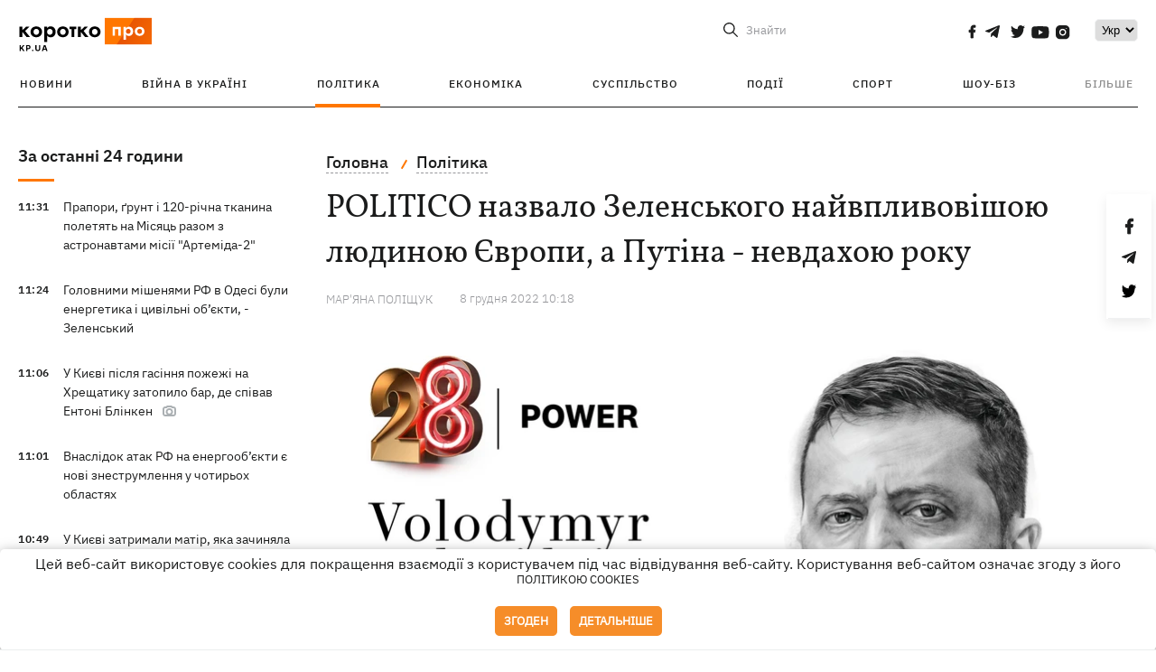

--- FILE ---
content_type: text/html; charset=UTF-8
request_url: https://kp.ua/ua/politics/a660808-politico-nazvalo-zelenskoho-najvplivovishoju-ljudinoju-jevropi-a-putina-pro-nevdakhu-roku
body_size: 15562
content:
<!DOCTYPE html>
<html lang="uk">
            <head>
    <meta charset="UTF-8">
    <meta http-equiv="X-UA-Compatible" content="IE=edge">
    <meta name="viewport" content="width=device-width, initial-scale=1">
    <meta name="iua-site-verification" content="a1ffdeb377e59db8d563549272b66c43" />

    
        <title>POLITICO назвало Зеленського найвпливовішою людиною Європи - Новини на KP.UA</title>    <meta name="description" content="Видання POLITICO назвало президента України Володимира Зеленського найвпливовішою людиною Європи у 2022 році" class="js-meta" />    <meta name="keywords" content="POLITICO, Зеленський, людина 2022 року" class="js-meta" /><meta name="news_keywords" content="POLITICO, Зеленський, людина 2022 року" class="js-meta" />    
    
                    
                <link rel="canonical" href="https://kp.ua/ua/politics/a660808-politico-nazvalo-zelenskoho-najvplivovishoju-ljudinoju-jevropi-a-putina-pro-nevdakhu-roku"><link rel="alternate" href="https://kp.ua/ua/politics/a660808-politico-nazvalo-zelenskoho-najvplivovishoju-ljudinoju-jevropi-a-putina-pro-nevdakhu-roku" hreflang="uk-UA" />        
                <link rel="alternate" href="https://kp.ua/politics/a660808-politico-nazvalo-zelenskoho-samym-vlijatelnym-chelovekom-evropy-a-putina-o-neudachnikom-hoda" hreflang="ru-UA">
        
                    
                                                                        <link rel="amphtml" href="https://kp.ua/ua/amp/a660808-politico-nazvalo-zelenskoho-najvplivovishoju-ljudinoju-jevropi-a-putina-pro-nevdakhu-roku">
    
                                            
                            

    

                
    <meta property='og:type' content='article'/>

<meta property='og:title' content="POLITICO назвало Зеленського найвпливовішою людиною Європи, а Путіна - невдахою року"/>
<meta name='twitter:title' content="POLITICO назвало Зеленського найвпливовішою людиною Європи, а Путіна - невдахою року">
    <meta property='og:description' content="Видання написало, що європейські лідери біжать до Києва, щоби сфотографуватися з президентом України."/>
    <meta name='twitter:description' content="Видання написало, що європейські лідери біжать до Києва, щоби сфотографуватися з президентом України.">
    <meta property='og:image' content='https://kp.ua/img/article/6608/8_news_big-v1670487436.jpg'/>
    <meta name='twitter:image:src' content='https://kp.ua/img/article/6608/8_news_big-v1670487436.jpg'>
    <meta property="og:image:width" content="900">
    <meta property="og:image:height" content="470">
<meta property="og:url" content="https://kp.ua/ua/politics/a660808-politico-nazvalo-zelenskoho-najvplivovishoju-ljudinoju-jevropi-a-putina-pro-nevdakhu-rok" />
<meta property='og:site_name' content='KP.UA'/>
<meta name='twitter:card' content='summary_large_image'>
<meta name='twitter:site' content='@kp_ukraine'>
<meta name='twitter:creator' content='@kp_ukraine'>                                                    
        
                            
                                                            
                
                
                
    <script type="application/ld+json">
    {
        "@context": "http://schema.org",
        "@type": "NewsArticle",
        "mainEntityOfPage": {
            "@type": "WebPage",
            "@id": "https://kp.ua/ua/politics/a660808-politico-nazvalo-zelenskoho-najvplivovishoju-ljudinoju-jevropi-a-putina-pro-nevdakhu-rok"
        },
        "headline": "POLITICO назвало Зеленського найвпливовішою людиною Європи, а Путіна - невдахою року",
        "datePublished": "2022-12-08T10:18:00+02:00",
        "dateModified": "2022-12-08T10:57:52+02:00",
                    "image": {
                "@type": "ImageObject",
                "url": "https://kp.ua/img/article/6608/8_news_big-v1670487436.jpg",
                "height": 470,
                "width": 900
            },
                            "author": [
                        {"@type": "Person","name": "Мар&apos;яна ПОЛІЩУК"}                        ],
                            "description": "Видання POLITICO назвало президента України Володимира Зеленського найвпливовішою людиною Європи у 2022 році",
                "publisher": {
            "@type": "Organization",
            "name": "Kp.ua",
            "logo": {
                "@type": "ImageObject",
                "url": "https://kp.ua/user/img/logo.png",
                "width": 454,
                "height": 108
            }
        }
    }
    </script>
    
    <link rel="apple-touch-icon" sizes="180x180" href="/user/favicon/apple-touch-icon.png">
    <link rel="icon" type="image/png" sizes="192x192"  href="/user/favicon/android-chrome-192x192.png">
    <link rel="icon" type="image/png" sizes="512x512" href="/user/favicon/android-chrome-512x512.png">
    <link rel="icon" type="image/png" sizes="32x32" href="/user/favicon/favicon-32x32.png">
    <link rel="icon" type="image/png" sizes="16x16" href="/user/favicon/favicon-16x16.png">
    <link rel="icon" type="image/png" sizes="150x150" href="/user/favicon/mstile-150x150.png">
    <link rel="manifest" href="/user/favicon/site.webmanifest">


    <link rel="preload" href='/user/css/reset.css' as="style"/>
    <link rel="preload" href='/user/css/bn_membrana.css' as="style"/>
    <link rel="preload" href='/user/css/main-new-v7.css' as="style"/>
    <link rel="preload" href='/user/css/fix-v35.css' as="style"/>

    <link rel="stylesheet" href="/user/css/reset.css">
    <link rel="stylesheet" href='/user/css/bn_membrana.css'>
    <link rel="stylesheet" href="/user/css/main-new-v7.css">
    <link rel="stylesheet" href="/user/css/fix-v35.css">
        <script>
        function loadScripts() {
            var script1 = document.createElement('script');
            script1.src = "https://securepubads.g.doubleclick.net/tag/js/gpt.js";
            script1.async = true;
            document.head.appendChild(script1);

            var script2 = document.createElement('script');
            script2.src = "https://cdn.membrana.media/kpu/ym.js";
            script2.async = true;
            document.head.appendChild(script2);
        }
       setTimeout(loadScripts, 4500);
    </script>

    <script>
        window.yieldMasterCmd = window.yieldMasterCmd || [];
        window.yieldMasterCmd.push(function() {
            window.yieldMaster.init({
                pageVersionAutodetect: true
            });
        });
    </script>

    <script src="/user/js/kp_async_actions.js"></script>

    
    <script>
        var loadsrcscache = [];
        load_srcs = function(sources, callback) {
            loadsrcscache.push([sources, callback]);
        }
    </script>
   
   
</head>    
    <body>
        <div data-action="banners" data-place="41" data-page="2871" class="sunsite_actions"></div>
        <div data-action="banners" data-place="46" data-page="2871" class="sunsite_actions"></div>
        <div id="fb-root"></div>
        
        <!-- (C)2000-2014 Gemius SA - gemiusAudience / kp.ua / All -->
        <script type="text/javascript">
        <!--    //--><![CDATA[//><!--
            setTimeout(function() {
            var pp_gemius_identifier = '.WqVVKd0paG9gXEdrhpca2ZWj55NuYLCTbrLa7y1PXv.O7';
            // lines below shouldn't be edited
            function gemius_pending(i) { window[i] = window[i] || function () { var x = window[i + '_pdata'] = window[i + '_pdata'] || []; x[x.length] = arguments; }; };
            gemius_pending('gemius_hit'); gemius_pending('gemius_event'); gemius_pending('pp_gemius_hit'); gemius_pending('pp_gemius_event');
            (function (d, t) {
                try {
                    var gt = d.createElement(t), s = d.getElementsByTagName(t)[0], l = 'http' + ((location.protocol == 'https:') ? 's' : ''); gt.setAttribute('async', 'async');
                    gt.setAttribute('defer', 'defer'); gt.src = l + '://gaua.hit.gemius.pl/xgemius.js'; s.parentNode.insertBefore(gt, s);
                } catch (e) { }
            })(document, 'script');
            }, 3500);
            //--><!]]>
        </script>

        <div class="sbody 2">
                        
            <!-- Google tag (gtag.js) -->
                        <script>
                // Функция для загрузки скрипта Google Tag Manager
                function loadGoogleTag() {
                    var gtagScript = document.createElement('script');
                    gtagScript.src = "https://www.googletagmanager.com/gtag/js?id=G-59YTSG422H";
                    gtagScript.async = true;
                    document.head.appendChild(gtagScript);
                    window.dataLayer = window.dataLayer || [];
                    function gtag() { dataLayer.push(arguments); }
                    gtag('js', new Date());
                    gtag('set', 'linker', {
                        'domains': ['https://kp.ua']
                    });
                    gtag('config', 'G-59YTSG422H');
                }
                setTimeout(loadGoogleTag, 3500); 
            </script>

           
             <!-- Google tag end (gtag.js) -->
                        <script>
                // Функция для загрузки Google Analytics
                function loadGoogleAnalytics() {
                    (function (i, s, o, g, r, a, m) {
                        i['GoogleAnalyticsObject'] = r; i[r] = i[r] || function () {
                            (i[r].q = i[r].q || []).push(arguments)
                        }, i[r].l = 1 * new Date(); a = s.createElement(o),
                        m = s.getElementsByTagName(o)[0]; a.async = 1; a.src = g; m.parentNode.insertBefore(a, m)
                    })(window, document, 'script', 'https://www.google-analytics.com/analytics.js', 'ga');

                    ga('create', 'UA-2065037-1', 'auto');
                    ga('send', 'pageview');
                }

                setTimeout(loadGoogleAnalytics, 3500); 
            </script>
           

            <div id="comments_base_container"></div>
                                                <script>load_srcs(['/user/js/kp_komments.js'], function() {});</script>
                                        <div data-action="banners" data-place="38" data-page="2871" class="sunsite_actions"></div>
            

                                                                                                                                                                                                                                                                                                                                                                                                                                                                                                                                                                                                                                                                                                                                                                                                                                                                                                                                                                                                                                                                                                
                                
<header class="header">
    <div class="container">
        <div class="header__top">
            <div class="header__top__item">
                <a href="/ua/" class="header__logo" data-new="1">
                    <img width="155" height="80" src="/user/img/KP-logo_new.svg" alt="header kp logo">
                </a>
                                            </div>
            
            <div class="header__top__item">
                                                                                                                                        
                        
                                                                                                                                                
                        
                                                            
                
                                                                            <span class="lang_change_mobile" data-lset="1" data-link="/politics/a660808-politico-nazvalo-zelenskoho-samym-vlijatelnym-chelovekom-evropy-a-putina-o-neudachnikom-hoda"></span>
                                                                                                        
                
                <form id="search-form" action="/ua/search/" class="header__search">
                    <div id="search-btn" class="header__search-btn"> <span>Знайти</span></div>
                    <input id="input-search" name="query" type="search" placeholder="Знайти">
                </form>   

                
                <div class="header__social bl">
                                            <a aria-label="social" class="facebook" href="https://www.facebook.com/kp.kyiv"></a>
                                            <a aria-label="social" class="telegram" href="https://telegram.me/kp_in_ua"></a>
                                            <a aria-label="social" class="twitter" href="https://twitter.com/korotko_pro"></a>
                                            <a aria-label="social" class="youtube" href="https://www.youtube.com/user/KievKp"></a>
                                            <a aria-label="social" class="instagram" href="https://www.instagram.com/korotko__pro/"></a>
                                    </div>

                                                        <div class="header__lang">
                        <label for="selectbox" style="border: none; padding: 0"></label><select aria-label="Select" id="selectbox" class="js-lang-switch">
                                                                                <option data-lset="1" value="/politics/a660808-politico-nazvalo-zelenskoho-samym-vlijatelnym-chelovekom-evropy-a-putina-o-neudachnikom-hoda">Ру</option>
                                                                                                    <option data-lset="2" value="#" selected>Укр</option>
                                                
                        </select>
                    </div>
                
                <a class="menu-mob" id="butt1">
                    <input type="checkbox" id="checkbox1" class="checkbox1 visuallyHidden">
                    <label for="checkbox1" id="butt">
                        <div class="hamburger hamburger1">
                            <span class="bar bar1"></span>
                            <span class="bar bar2"></span>
                            <span class="bar bar3"></span>
                            <span class="bar bar4"></span>
                        </div>
                    </label>
                </a>
            </div>
        </div>
        
        <div class="header__mobil" id="menu_mobil" style="display: none">

            <div class="header__mobil__item">
                <div class="header__social">
                                            <a class="instagram" href="https://www.instagram.com/korotko__pro/" aria-label="social"><i class="fa fa-instagram" aria-hidden="true"></i></a>
                                            <a class="twitter" href="https://twitter.com/korotko_pro" aria-label="social"><i class="fa fa-twitter" aria-hidden="true"></i></a>
                                            <a class="facebook" href="https://www.facebook.com/kp.kyiv" aria-label="social"><i class="fa fa-facebook" aria-hidden="true"></i></a>
                                            <a class="telegram" href="https://telegram.me/kp_in_ua" aria-label="social"><i class="fa fa-telegram" aria-hidden="true"></i></a>
                                    </div>
                <div class="header__flex">
                    <div class="header__search">
                        <a href=""><i class="fa fa-search" aria-hidden="true"></i> <span>Знайти</span></a>
                    </div>
                                            <div class="header__lang">
                            <select id="selectbox1" class="js-lang-switch">
                                                                                    <option data-lset="1" value="/politics/a660808-politico-nazvalo-zelenskoho-samym-vlijatelnym-chelovekom-evropy-a-putina-o-neudachnikom-hoda">Ру</option>
                                                                                                    <option data-lset="2" value="#" selected>Укр</option>
                                                
                            </select>
                        </div>
                                    </div>
            </div>

            <div class="header__mobil__item">
                <div class="header__mobil__rubric">Рубрики</div>
                                                 <ul>
                                    <li>
                        <a href="/ua/archive/">Новини</a>
                    </li>
                                    <li>
                        <a href="/ua/war-ukraine-2022/">Війна в Україні</a>
                    </li>
                                    <li>
                        <a href="/ua/politics/">Політика</a>
                    </li>
                                    <li>
                        <a href="/ua/economics/">Економіка</a>
                    </li>
                                            </ul>
                    <ul>
                                    <li>
                        <a href="/ua/life/">Суспільство</a>
                    </li>
                                    <li>
                        <a href="/ua/incidents/">Події</a>
                    </li>
                                    <li>
                        <a href="/ua/sport/">Спорт</a>
                    </li>
                                    <li>
                        <a href="/ua/culture/">Шоу-біз</a>
                    </li>
                                            </ul>
                    <ul>
                                    <li>
                        <a href="/ua/press/">Прес-центр</a>
                    </li>
                                                                    	               <li><a href="https://kp.ua/journal/pdf/archive/2022/">Архів номерів</a></li>
            
                                                </ul>
        
                            </div>

            <div class="header__mobil__item">
                <div class="header__mobil__rubric">Спец. теми</div>
                                                <ul>
                                    <li><a href="/ua/tag/6685/">Вакцинація</a></li>
                                    <li><a href="/ua/tag/1221/">Карантин</a></li>
                                    <li><a href="/ua/tag/1728/">Ринок праці</a></li>
                                    <li><a href="/ua/tag/12877/">Інтерв'ю</a></li>
                            </ul>
                    <ul>
                                    <li><a href="/ua/life/ukrainehistory/">Історія</a></li>
                                    <li><a href="/ua/tag/983/">Прогнози і гороскопи</a></li>
                                    <li><a href="/ua/tag/13434/">Спецпроекти</a></li>
                            </ul>
        
                            </div>

            <div class="header__mobil__item about">
                                                    <ul>
                                                    <li><a href="/ua/commercial">Реклама на сайті</a></li>
                                                    <li><a href="/ua/about/">Про нас</a></li>
                                                    <li><a href="/ua/agreements/">Угода з користувачем</a></li>
                                                                    </ul>
                                    <ul>
                                                    <li><a href="/ua/privacy-policy/">Політика конфіденційності</a></li>
                                                                            <li><a href="/ua/cookies-policy/">Політика використання cookies</a></li>
                                            </ul>
                            </div>

            
        </div>

        <div class="header__menu">
            <nav class="header__menu__box">
                <ul class="header__menu__list">
                                                                <li class="header__menu__item ">
                                                <a class="header__menu__link" href="/ua/archive/">Новини</a>
                                            </li>
                                    <li class="header__menu__item ">
                                                <a class="header__menu__link" href="/ua/war-ukraine-2022/">Війна в Україні</a>
                                            </li>
                                    <li class="header__menu__item active">
                                                <a class="header__menu__link" href="/ua/politics/">Політика</a>
                                            </li>
                                    <li class="header__menu__item ">
                                                <a class="header__menu__link" href="/ua/economics/">Економіка</a>
                                            </li>
                                    <li class="header__menu__item ">
                                                <a class="header__menu__link" href="/ua/life/">Суспільство</a>
                                            </li>
                                    <li class="header__menu__item ">
                                                <a class="header__menu__link" href="/ua/incidents/">Події</a>
                                            </li>
                                    <li class="header__menu__item ">
                                                <a class="header__menu__link" href="/ua/sport/">Спорт</a>
                                            </li>
                                    <li class="header__menu__item ">
                                                <a class="header__menu__link" href="/ua/culture/">Шоу-біз</a>
                                            </li>
                
                    
                                            <li id ='menu__show' class="header__menu__item">
                            <a class="header__menu__link" href="#">Більше</a>
                        </li>
                        <div id="menu-hidden" class="header__menu__hidden">
                            <ul class="header__menu__list">
                                                    <li class="header__menu__item">
                        <a class="header__menu__link" href="/ua/press/">Прес-центр</a>
                    </li>
                                <li class="header__menu__item">
                    <a class="header__menu__link" href="https://kp.ua/journal/pdf/archive/2022/">Архів номерів</a>
                </li>
            
                            </ul>
                        </div>
                                    </ul>
            </nav>
        </div>

    </div>
    </header>

<style>

    @media (max-width: 567px){
       .js-append-news.height .stream_mob_prj_banner .sunsite_actions[data-place="77"]{
        min-height: 308px;
       }
       .face iframe{
            width: 100%;
        }
    }
    
</style>
            <div class="container">
            <i data-absnum="660808" data-operand="article" data-action="stat" class="sunsite_actions" style="display:none;"></i>
<div class="content content__flex">
    <div class="content__base content-two">
        <div class="content__flex">
            <div class="content__news hide">
                
                                                                                                                                                                                                                                                                                                                                                                                                                                                                                                                                                                                                                                                                                                                                                                                                                                                                                                                                                                                                                                                                                                                                                                                                                                                                                                                                                                                                                                                                                                                                                                                                                                                                                                                    

                


    <div class="banner_project">
        <div data-action="banners" data-place="42" data-page="2871" class="sunsite_actions"></div>
    </div>
<div class="content__news__box scroll">
    <div class="content__news__titles">
                                            <a href="/ua/archive/" class="content__news__title">
            За останні 24 години
        </a>
            </div>
    
            <div class="js-append-news " data-section="all">
                                                                                                                                                                                        <div class="content__news__item ">
                    <span class="content__time ">
                        11:31
                    </span>
                    <span class="content__block-text">
                        <a class="content__news__link" data-edit="724495,2898" href="/ua/life/a724495-prapori-grunt-i-120-richna-tkanina-poletjat-na-misjats-razom-z-astronavtami-misiji-artemida-2">Прапори, ґрунт і 120-річна тканина полетять на Місяць разом з астронавтами місії "Артеміда-2"</a>
                                                                                                                    </span>
                </div>
                                                
                <style>
                    @media (min-width: 768px) {
                        .nts-ad[data-ym-ad="KPU_ITC"] {display: none}
                    }
                </style>

                                
                                                                                                                                                                <div class="content__news__item ">
                    <span class="content__time ">
                        11:24
                    </span>
                    <span class="content__block-text">
                        <a class="content__news__link" data-edit="724497,2890" href="/ua/incidents/a724497-holovnimi-mishenjami-rf-v-odesi-buli-enerhetika-i-tsivilni-objekti-zelenskij">Головними мішенями РФ в Одесі були енергетика і цивільні об’єкти, - Зеленський</a>
                                                                                                                    </span>
                </div>
                                                
                <style>
                    @media (min-width: 768px) {
                        .nts-ad[data-ym-ad="KPU_ITC"] {display: none}
                    }
                </style>

                                
                                                                                                                                                                <div class="content__news__item ">
                    <span class="content__time ">
                        11:06
                    </span>
                    <span class="content__block-text">
                        <a class="content__news__link" data-edit="724494,2898" href="/ua/life/a724494-u-kijevi-pislja-hasinnja-pozhezhi-na-khreshchatiku-zatopilo-bar-de-spivav-entoni-blinken">У Києві після гасіння пожежі на Хрещатику затопило бар, де співав Ентоні Блінкен</a>
                                                                            <span class="photo-news"></span>
                                                                                            </span>
                </div>
                                                    <div class="stream_mob_prj_banner">
                        <div data-action="banners" data-place="50" data-page="2871" class="sunsite_actions"></div>
                    </div>
                                
                <style>
                    @media (min-width: 768px) {
                        .nts-ad[data-ym-ad="KPU_ITC"] {display: none}
                    }
                </style>

                                
                                                                                                                                                                <div class="content__news__item ">
                    <span class="content__time ">
                        11:01
                    </span>
                    <span class="content__block-text">
                        <a class="content__news__link" data-edit="724496,2890" href="/ua/incidents/a724496-vnaslidok-atak-rf-na-enerhoobjekti-je-novi-znestrumlennja-u-chotirokh-oblastjakh">Внаслідок атак РФ на енергооб’єкти є нові знеструмлення у чотирьох областях</a>
                                                                                                                    </span>
                </div>
                                                
                <style>
                    @media (min-width: 768px) {
                        .nts-ad[data-ym-ad="KPU_ITC"] {display: none}
                    }
                </style>

                                
                                                                                                                                                                <div class="content__news__item ">
                    <span class="content__time ">
                        10:49
                    </span>
                    <span class="content__block-text">
                        <a class="content__news__link" data-edit="724491,2890" href="/ua/incidents/a724491-u-kijevi-zatrimali-matir-jaka-zachinjala-9-richnoho-sina-v-tualeti-u-jakosti-pokarannja">У Києві затримали матір, яка зачиняла 9-річного сина в туалеті в знак покарання</a>
                                                                            <span class="photo-news"></span>
                                                                                            </span>
                </div>
                                                
                <style>
                    @media (min-width: 768px) {
                        .nts-ad[data-ym-ad="KPU_ITC"] {display: none}
                    }
                </style>

                                
                                                                                                                                                                <div class="content__news__item ">
                    <span class="content__time ">
                        10:29
                    </span>
                    <span class="content__block-text">
                        <a class="content__news__link" data-edit="724492,2871" href="/ua/politics/a724492-tramp-zajaviv-pro-velicheznu-armadu-bilja-iranu">Трамп заявив про «величезну армаду» біля Ірану</a>
                                                                                                                    </span>
                </div>
                                                
                <style>
                    @media (min-width: 768px) {
                        .nts-ad[data-ym-ad="KPU_ITC"] {display: none}
                    }
                </style>

                                    <div class="stream_mob_prj_banner">
                        <div data-action="banners" data-place="77" data-page="2871" class="sunsite_actions"></div>
                    </div>
                                
                                                                                                                                                                <div class="content__news__item ">
                    <span class="content__time ">
                        09:55
                    </span>
                    <span class="content__block-text">
                        <a class="content__news__link" data-edit="724490,2871" href="/ua/politics/a724490-zelenskij-priznachiv-posla-ukrajini-v-hruziji-pislja-chotiririchnoji-perervi">Зеленський призначив посла України в Грузії після чотирирічної перерви</a>
                                                                                                                    </span>
                </div>
                                                
                <style>
                    @media (min-width: 768px) {
                        .nts-ad[data-ym-ad="KPU_ITC"] {display: none}
                    }
                </style>

                                
                                                                                                                                                                <div class="content__news__item ">
                    <span class="content__time ">
                        09:53
                    </span>
                    <span class="content__block-text">
                        <a class="content__news__link" data-edit="724484,2890" href="/ua/incidents/a724484-rosijani-vdarili-po-enerhoobjektu-v-brodakh">Росіяни вдарили по енергооб’єкту в Бродах - місто у диму</a>
                                                    <span class="youtube-news"></span>
                                                                                                                    </span>
                </div>
                                                
                <style>
                    @media (min-width: 768px) {
                        .nts-ad[data-ym-ad="KPU_ITC"] {display: none}
                    }
                </style>

                                
                                                                                                                                                                <div class="content__news__item ">
                    <span class="content__time ">
                        09:29
                    </span>
                    <span class="content__block-text">
                        <a class="content__news__link" data-edit="724489,2890" href="/ua/incidents/a724489-rf-atakuvala-dva-marshrutnikh-avtobusi-z-ljudmi-v-zaporizkij-oblasti-">РФ атакувала два маршрутні автобуси з людьми у Запорізькій області  </a>
                                                                                                                    </span>
                </div>
                                                
                <style>
                    @media (min-width: 768px) {
                        .nts-ad[data-ym-ad="KPU_ITC"] {display: none}
                    }
                </style>

                                
                                                                                                                                                                <div class="content__news__item ">
                    <span class="content__time ">
                        09:27
                    </span>
                    <span class="content__block-text">
                        <a class="content__news__link" data-edit="724488,2890" href="/ua/incidents/a724488-mapa-bojovikh-dij-v-ukrajini-27012025-724488">Мапа бойових дій в Україні: 27.01.2025</a>
                                                                                                                    </span>
                </div>
                                                
                <style>
                    @media (min-width: 768px) {
                        .nts-ad[data-ym-ad="KPU_ITC"] {display: none}
                    }
                </style>

                                
                                                                                                                                                                <div class="content__news__item ">
                    <span class="content__time ">
                        09:15
                    </span>
                    <span class="content__block-text">
                        <a class="content__news__link" data-edit="724487,2898" href="/ua/life/a724487-u-kijevi-polahodili-pamjatnik-anatoliju-kuznetsovu-jakij-poshkodili-naperedodni-richnitsi-holokostu">У Києві полагодили пам’ятник Анатолію Кузнецову, який пошкодили напередодні річниці Голокосту</a>
                                                    <span class="youtube-news"></span>
                                                                                                                    </span>
                </div>
                                                
                <style>
                    @media (min-width: 768px) {
                        .nts-ad[data-ym-ad="KPU_ITC"] {display: none}
                    }
                </style>

                                
                                                                                                                                                                <div class="content__news__item ">
                    <span class="content__time ">
                        09:04
                    </span>
                    <span class="content__block-text">
                        <a class="content__news__link" data-edit="724486,2890" href="/ua/incidents/a724486-rosijani-atakuvali-165-dronami-sili-ppo-zneshkodili-135">Росіяни атакували 165 дронами, сили ППО знешкодили 135</a>
                                                                                                                    </span>
                </div>
                                                
                <style>
                    @media (min-width: 768px) {
                        .nts-ad[data-ym-ad="KPU_ITC"] {display: none}
                    }
                </style>

                                
                    </div>
    </div>

    <style>
        .nts-ad-h100 {min-height: 100px} 
        @media (min-width: 700px) { 
            .nts-ad[data-ym-ad="KPU_BTC_1"] {display: none} 
        }
    </style>

    <div class="stream_mob_prj_banner">
        <div data-action="banners" data-place="78" data-page="2871" class="sunsite_actions"></div>
    </div>

    <a href="/ua/archive/" class="content__news__load">Завантажити ще</a>


    <div class="js-sb-container">
        <div class="banner1 js-sdb">
                        <div data-action="banners" data-place="67" data-page="2871" class="sunsite_actions"></div>
        </div>
    </div>

    <script>
        load_srcs(['/user/js/kp-app.js'], function() {let scrollBlock = document.querySelector('.js-sdb');if(scrollBlock) {let newsFeedBtn = document.querySelector('.content__news__load');function setScrollBlock() {if(window.innerWidth > 992) {let blockBounds = newsFeedBtn.getBoundingClientRect();if(blockBounds.top <= 0 && scrollBlock.style.position !== 'fixed') {scrollBlock.style.position = 'fixed';scrollBlock.style.zIndex = '500';scrollBlock.style.top = '150px';}if(blockBounds.top >= 0 && scrollBlock.style.position === 'fixed') {scrollBlock.style.position = '';scrollBlock.style.zIndex = '';scrollBlock.style.top = '';}}}if(document.querySelector('.content__news').clientHeight > 1450) {window.addEventListener('scroll', setScrollBlock);window.addEventListener('resize', setScrollBlock);}}});
    </script>

<script>load_srcs(['/user/js/kp-app.js'], function() {let mainstream = document.querySelector('.js-append-news');let mtpage = 2;let mtblocked = false;let months = {};let lastdate = '2026-1-27';months['1'] = 'сiчня';months['2'] = 'лютого';months['3'] = 'березня';months['4'] = 'квiтня';months['5'] = 'травня';months['6'] = 'червня';months['7'] = 'липня';months['8'] = 'серпня';months['9'] = 'вересня';months['10'] = 'жовтня';months['11'] = 'листопада';months['12'] = 'грудня';if(mainstream) {mainstream.addEventListener('wheel', function(e) {if(this.scrollTop >= ((this.scrollHeight - this.clientHeight) - 250)&& (e.detail > 0 || e.wheelDelta < 0)&& !mtblocked) {mtblocked = true;ajax.get(lang + '/actions/ajax_mainstream',{ 'page' : mtpage, 'section' : this.dataset.section },function(data) {data = JSON.parse(data);data = data.ajax_mainstream;mtpage++;if(data.success) {mtblocked = false;let list = data.list;for(let day in list) {if(day != lastdate) {let dt = day.split('-');let mnt = months[dt[1]];let dname = dt[2];mainstream.append(fromHTML( `<div class="content__news__item date">${dname + ' ' + mnt}</div>`));lastdate = day;}list[day].forEach(function(el, idx) {let timeH = `<span class="content__time">${el.time}</span>`;if(el.classes.includes('notice')) {timeH =  `<span class="content__time notice">${el.time}</span>`;let idx = el.classes.indexOf('notice');delete el.classes[idx];}let updatedH = '';if(el.classes.includes('updated')) {updatedH =  `<span class="obn-news">[оновлюється]</span>`;let idx = el.classes.indexOf('updated');delete el.classes[idx];}let typH = '';if(el.types.length > 0) {for(let tp in el.types) {typH += `<span class="${el.types[tp]}"></span>`;}}mainstream.append(fromHTML(`<div class="content__news__item ${el.classes.join(' ')}">${timeH}<span class="content__block-text"><a class="content__news__link" data-edit="${el.absnum},${el.ctg}" href="${el.url}">${el.title}</a>${typH}${updatedH}</span></div>`));});if(typeof sunsiteRedactor == 'function'){sunsiteRedactor();}}}});}});}});</script>            </div>
            <div class="content__main padding">
                <div class="news__block news">
                    <div class="news-social fixed" style="display:none">
                        <div class="news-social__link social-likes likely" data-js="likely" data-url="https://kp.ua/ua/politics/a660808-politico-nazvalo-zelenskoho-najvplivovishoju-ljudinoju-jevropi-a-putina-pro-nevdakhu-roku">
                                                            <div class="facebook"></div>
                                                            <div class="telegram"></div>
                                                            <div class="twitter"></div>
                                                    </div>
                        <div class="news-social__back"><img width="50" height="51" src="/user/img/back.png" alt="back icon"></div>
                    </div>

                    <ul class="breadcrumb" itemscope itemtype="https://schema.org/BreadcrumbList">
    <li itemprop="itemListElement" itemscope itemtype="https://schema.org/ListItem">
        <a itemprop="item" href="/ua"><span itemprop="name">Головна</span></a>
        <meta itemprop="position" content="1" />
    </li>
                                <li itemprop="itemListElement" itemscope itemtype="https://schema.org/ListItem">
            <a itemprop="item" href="/ua/politics/"><span itemprop="name">Політика</span></a>
            <meta itemprop="position" content="2" />
                    </li>
    </ul>
                    <div class="content__title">
                        <h1 data-edit="660808,2871">POLITICO назвало Зеленського найвпливовішою людиною Європи, а Путіна - невдахою року</h1>
                                            </div>

                    <div class="content__notice sunsite_actions" data-action="articles_views" data-absnum="660808">
                        <span class="content__icons">
                                                                                        <span class="youtube-news"></span>
                                                                                </span>

                                                                                                                                                                                                                                                                                                        <a class="content__author" href="/ua/author/3212/">
                                    <span>Мар'яна ПОЛІЩУК</span>
                                </a>
                                                                                                    <div class="content__author-info sunsite_actions" data-action="articles_views" data-absnum="660808">
                            <span>8 грудня 2022 10:18</span>
                            <span class="content__views views views_hide">0</span>
                        </div>
                    </div>

                                                                                                <div class="picture" style="margin-bottom: 76px">
                                <picture>
                                    <source srcset="/img/article/6608/8_tn2-v1670487437.webp" media="(max-width: 567px)">
                                    <img src="/img/article/6608/8_news_big-v1670487436.webp" alt="POLITICO назвало Зеленського найвпливовішою людиною Європи, а Путіна - невдахою року">
                                </picture>
                                                                    <div class="picture-photo-desc margin"><span>Фото: twitter.com/politicoeurope</span></div>
                                                            </div>
                                            
                                        <p>Видання POLITICO назвало президента України <a href="/ua/tag/6197/">Володимира Зеленського</a> найвпливовішою людиною Європи у 2022 році.</p>
<p>- Тільки погляньте, як європейські лідери, які зазнали поразки в опитуваннях, біжать до Києва, щоб сфотографуватися з урочистим 44-річним чоловіком у його оливково-зеленій футболці. Стоячи поруч із ним, політики прагнуть бути поміченими, - йдеться у <a  rel="nofollow" href="https://www.politico.eu/list/politico-28-class-of-2023/volodymyr-zelenskyy/">матеріалі</a>.</p>
<p>За оцінкою видання, Європа довіряє Володимиру Зеленському, захоплюється і слідує за ним – на відміну від попередніх президентів України.</p><div data-action="banners" data-place="79" data-page="2871" class="sunsite_actions" style="clear: both;"></div>
<p>У POLITICO відзначили використання Зеленським таких інструментів, як виступи на премії «Греммі» чи Каннському кінофестивалі. Це перенесло війну в Україні на Захід, переконавши лідерів та громадськість у тому, що ця битва – і їхня боротьба.</p>
<p>У зверненні, записаному для POLITICO, президент України зазначив, що представляє не лише себе, а й увесь народ України.</p>
<p>– Я вірю, що українці будуть найвпливовішими і наступного року, але вже у мирний час, – сказав Зеленський.</p>
<p>Загалом у рейтингу POLITICO 28 осіб, він поділений на три категорії – діячі, мрійники та руйнівники. У списку 18 чоловіків та 10 жінок. Половину місць займають політики, решта - це дипломати, економісти, педагоги та кліматологи. Президента РФ Володимира Путіна видання <a  rel="nofollow" href="https://www.politico.eu/list/politico-28-class-of-2023/vladimir-putin/">оголосило</a> «невдахою року».</p>
<p>- Путін давно прагне повернути Росії статус великої держави, яку вона мала в радянський період. Натомість його вторгнення понизило його країну до третього рівня, нездатної перемогти противника, якого вона недооцінювала і зневажала, - йдеться у статті.</p>
<p>Видання наголосило на впертості Путіна, що означає, що війна, швидше за все, затягнеться. Для Європи це, як і раніше, означатиме нестримну інфляцію, захмарні ціни на енергоносії, нестачу добрив та нестачу газу, які чинитимуть тиск на економіку та політичну систему.</p><div data-action="banners" data-place="80" data-page="2871" class="sunsite_actions" ></div>
<p>- Нездатність Путіна здійснити свою мрію не означає, що він більше не буде кошмаром для своїх сусідів, - зробили висновок у POLITICO.</p>
<p>Минулого року рейтинг POLITICO очолив Маріо Драгі. На той час він був прем'єр-міністром Італії.</p>
<p>У грудні президента України Володимира Зеленського вже назвали людиною 2022 року американський <a href="/ua/politics/a660768-zhurnal-time-nazvav-ljudinoju-roku-prezidenta-volodimira-zelenskoho-ta-dukh-ukrajintsiv">журнал TIME</a> та британська газета Financial Times.</p>
<p><div class="iframe-container cyoutube" data-source="46JQvNZr2hc" frameborder="0" allow="accelerometer; autoplay; clipboard-write; encrypted-media; gyroscope; picture-in-picture" allowfullscreen><div class="content__video-box full-width"><div class="content__video"><img data-src="//img.youtube.com/vi/46JQvNZr2hc/sddefault.jpg"></div> 
            </div></div></p>

                    <div class="content__notice theme">
                                                 
                            <span>Новини по темі:</span>
                                                            <a href="/ua/tag/1890/">Підсумки року</a>
                                                            <a href="/ua/tag/5181/">Людина року</a>
                                                            <a href="/ua/tag/6197/">Володимир Зеленський</a>
                                                                        </div>

                    <div class="content_roll_banner">
                        <div data-action="banners" data-place="44" data-absnum="660808" data-page="2871" class="sunsite_actions"></div>
                    </div>
                    <div class="mobile_premium_in_art">
                        <div data-action="banners" data-place="47" data-absnum="660808" data-page="2871" class="sunsite_actions"></div>
                    </div>

                    <div class="subscribe">
    <span>Підписуйтесь на нас в соц. мережах</span>
    <div class="header__social">
                    <a class="facebook" href="https://www.facebook.com/kp.kyiv" aria-label="social"></a>
                    <a class="telegram" href="https://telegram.me/kp_in_ua" aria-label="social"></a>
                    <a class="twitter" href="https://twitter.com/korotko_pro" aria-label="social"></a>
                    <a class="youtube" href="https://www.youtube.com/user/KievKp" aria-label="social"></a>
                    <a class="instagram" href="https://www.instagram.com/korotko__pro/" aria-label="social"></a>
            </div>
</div>                </div>

                
                                    
                                    
                                    <div class="content__box politics change">
                        <a href="#" class="content__news__title">Статті по темі</a>
                                                                                    <div class="content__tile">
                                    <a href="/ua/politics/a724459-oleksandr-kovalenko-v-abu-dabi-narazi-rozhljadajut-druhorjadni-pitannja-a-ne-holovni" class="content__tile-img sunsite_actions" data-action="articles_views" data-absnum="724459">
                                        <img src="/img/article/7244/59_tn2-v1769433301.webp" alt="Олександр Коваленко: В Абу-Дабі наразі розглядають другорядні питання, а не головні">
                                        <span class="counter views views_hide">0</span>
                                    </a>
                                    <div class="content__tile-info">
                                        <div class="content__tile-top">
                                            <span class="content__tile-date">26 сiчня</span>
                                            <a href="/ua/politics/" class="content__tile-type">Політика</a>
                                        </div>
                                        <a href="/ua/politics/a724459-oleksandr-kovalenko-v-abu-dabi-narazi-rozhljadajut-druhorjadni-pitannja-a-ne-holovni" data-edit="724459,2871" class="content__tile-title">Олександр Коваленко: В Абу-Дабі наразі розглядають другорядні питання, а не головні</a>
                                    </div>
                                </div>
                                                                                                                <div class="content__tile">
                                    <a href="/ua/politics/a724343-illja-kusa-rada-miru-trampa-ne-zmozhe-zaminiti-oon-ale-ukrajini-treba-jiji-pidtrimati" class="content__tile-img sunsite_actions" data-action="articles_views" data-absnum="724343">
                                        <img src="/img/article/7243/43_tn2-v1769170708.webp" alt="Ілля Куса: Рада миру Трампа не зможе замінити ООН, але Україні треба її підтримати">
                                        <span class="counter views views_hide">0</span>
                                    </a>
                                    <div class="content__tile-info">
                                        <div class="content__tile-top">
                                            <span class="content__tile-date">24 сiчня</span>
                                            <a href="/ua/politics/" class="content__tile-type">Політика</a>
                                        </div>
                                        <a href="/ua/politics/a724343-illja-kusa-rada-miru-trampa-ne-zmozhe-zaminiti-oon-ale-ukrajini-treba-jiji-pidtrimati" data-edit="724343,2871" class="content__tile-title">Ілля Куса: Рада миру Трампа не зможе замінити ООН, але Україні треба її підтримати</a>
                                    </div>
                                </div>
                                                                                                                <div class="content__tile">
                                    <a href="/ua/politics/a724241-jak-jevropa-zbirajetsja-zakhishchati-hrenlandiju-vid-ssha-vid-futbolnoho-bojkotu-do-torhovikh-vojen" class="content__tile-img sunsite_actions" data-action="articles_views" data-absnum="724241">
                                        <img src="/img/article/7242/41_tn2-v1769009633.webp" alt="Як Європа збирається захищати Гренландію від США: від футбольного бойкоту до торгових воєн">
                                        <span class="counter views views_hide">0</span>
                                    </a>
                                    <div class="content__tile-info">
                                        <div class="content__tile-top">
                                            <span class="content__tile-date">22 сiчня</span>
                                            <a href="/ua/politics/" class="content__tile-type">Політика</a>
                                        </div>
                                        <a href="/ua/politics/a724241-jak-jevropa-zbirajetsja-zakhishchati-hrenlandiju-vid-ssha-vid-futbolnoho-bojkotu-do-torhovikh-vojen" data-edit="724241,2871" class="content__tile-title">Як Європа збирається захищати Гренландію від США: від футбольного бойкоту до торгових воєн</a>
                                    </div>
                                </div>
                                                                        </div>
                                                <div class="branding-baner3__item2 height247">
                    <span class="branding-sp">
                        <div data-action="banners" data-place="45" data-absnum="660808" data-page="2871" class="sunsite_actions"></div>
                    </span>
                </div>
                <div class="content_roll_mobile">
                    <div data-action="banners" data-place="51" data-absnum="660808" data-page="2871" class="sunsite_actions"></div>
                </div>

                                                <div class="branding-baner3__item2 height168">
                    <span class="branding-sp">
                        <div data-action="banners" data-place="43" data-absnum="660808" data-page="2871" class="sunsite_actions"></div>
                        <div data-action="banners" data-place="48" data-absnum="660808" data-page="2871" class="sunsite_actions"></div>
                    </span>
                </div>
            </div>
        </div>
    </div>
            <div style="display: none;" class="sunsite_actions" data-action="cmm_load_base_tmp" data-absnum="660808" data-cnt_comments=""></div>
    </div>

<script>
    load_srcs(['/user/js/swiper-bundle.min.js'], function() {var updateLightbox;if(document.querySelector('[data-fslightbox]')) {load_srcs(['/user/js/fslightbox.js'], function() {refreshFsLightbox();if(typeof fix_fslightbox_source == 'function') {fix_fslightbox_source();}updateLightbox = function() {refreshFsLightbox();if(typeof fix_fslightbox_source == 'function') {fix_fslightbox_source();}}});}function describe_set_info(mainid) {var alt_test = document.querySelectorAll('#' + mainid + ' .swiper-slide-active img');if(alt_test.length > 0) {var descr_list = document.querySelectorAll('#' + mainid + ' .picture__slider__describe a');if(descr_list.length > 0) {descr_list[0].innerText = alt_test[0].alt;}var descr_list_mob = document.querySelectorAll('#' + mainid + '-mob.picture__slider__describe a');if(descr_list_mob.length > 0) {descr_list_mob[0].innerText = alt_test[0].alt;}}}let galleries = Array.from(document.querySelectorAll('.gallery-thumbs'));if(galleries.length > 0) {let sliders = {};sliders['thumbs'] = {};sliders['main'] = {};galleries.forEach(function(gallery) {let thid = gallery.getAttribute('id');let mainid = 'galtop-' + thid.split('-')[1];sliders['thumbs'][thid] = new Swiper('#' + thid, {spaceBetween: 15,slidesPerView: 3,direction: 'horizontal',loop: true,freeMode: true,loopedSlides: 3,watchSlidesVisibility: true,watchSlidesProgress: true,autoHeight: true,breakpoints: {992: {direction: 'vertical',},320: {spaceBetween: 5,},},navigation: {nextEl: '.swiper-button-next',prevEl: '.swiper-button-prev',},});sliders['main'][mainid] = new Swiper('#' + mainid, {spaceBetween: 10,loop: true,loopedSlides: 5,navigation: {nextEl: '.swiper-button-next',prevEl: '.swiper-button-prev',},pagination: {el: '.swiper-pagination',type: 'fraction',renderFraction: function (currentClass, totalClass) {return '<span class="' + currentClass + '"></span>' + ' <span>из</span> ' + '<span class="' + totalClass + '"></span>'; }},thumbs: {swiper: sliders['thumbs'][thid],},});sliders['main'][mainid].on('slideChange', function () {if(typeof updateLightbox == 'function') {updateLightbox();}});sliders['main'][mainid].on('slideChangeTransitionEnd', function () {describe_set_info(mainid);});describe_set_info(mainid);});}});load_srcs(['/user/js/likely.js'], function() {likely.initiate();});
</script>

                                 
                
                                
                                    </div>

             
    <div data-action="banners" data-place="84" data-page="2871" class="sunsite_actions"></div>

<footer class="footer">
    <div class="container">
        <div class="footer__box">
            <div class="footer__contact">
                                <a href="/ua/map/">Контакти</a>
                <a href="/ua/about/">Автори</a>
            </div>
            <div class="footer__menu">
                <nav>
                    <ul>
                                                    <li><a href="/ua/commercial">Реклама на сайті</a></li>
                                                    <li><a href="/ua/about/">Про нас</a></li>
                                                    <li><a href="/ua/agreements/">Угода з користувачем</a></li>
                                                    <li><a href="/ua/privacy-policy/">Політика конфіденційності</a></li>
                                            </ul>
                </nav>
            </div>
            <div class="footer__send">
                <div class="footer__email">
                    <span>Відправити лист</span>
                    <div class="header__social">
                    <a class="email" href="/cdn-cgi/l/email-protection#added9c8ddccc3c8c3c6c2edc6dd83d8cc"></a>
                    </div>
                </div>
                <div class="footer__soc">
                    <span>Написати в соцмережах</span>
                    <div class="header__social">
                                                    <a aria-label="social" class="facebook" href="https://www.facebook.com/kp.kyiv"></a>
                                                    <a aria-label="social" class="telegram" href="https://telegram.me/kp_in_ua"></a>
                                                    <a aria-label="social" class="twitter" href="https://twitter.com/korotko_pro"></a>
                                                    <a aria-label="social" class="youtube" href="https://www.youtube.com/user/KievKp"></a>
                                                    <a aria-label="social" class="instagram" href="https://www.instagram.com/korotko__pro/"></a>
                                            </div>
                </div>
            </div>
            <div class="header__social bl">
                                    <a aria-label="social" class="facebook" href="https://www.facebook.com/kp.kyiv"></a>
                                    <a aria-label="social" class="telegram" href="https://telegram.me/kp_in_ua"></a>
                                    <a aria-label="social" class="twitter" href="https://twitter.com/korotko_pro"></a>
                                    <a aria-label="social" class="youtube" href="https://www.youtube.com/user/KievKp"></a>
                                    <a aria-label="social" class="instagram" href="https://www.instagram.com/korotko__pro/"></a>
                            </div>
        </div>
        <div class="footer__box">
            <div class="footer__info">
                <span>Матеріали під рубриками «Новини компанії», «PR» і «Факт» розміщені на правах реклами</span>
                <span>Використання матеріалів дозволяється за умови розміщення активного гіперпосилання на KP.UA в першому абзаці.</span>
                <span>© ТОВ «ЮЛАВ МЕДІА» 2026. Всі права захищені.</span>
                            </div>
            
            <div class="footer__design live-internet-counter">
            </div>

                             <div class="footer__design">
                    <span>Дизайн</span>
                    <span aria-label="design" target="_blank">
                        <img class="footer__design__img-desc" src="/user/img/design.png" alt="">
                    </span>
                    <span aria-label="design" target="_blank">
                        <img class="footer__design__img-mob" src="/user/img/design-mob.png" alt="">
                    </span>
                </div>
                    </div>
    </div>
</footer>            <script data-cfasync="false" src="/cdn-cgi/scripts/5c5dd728/cloudflare-static/email-decode.min.js"></script><script>
                var lang = '/ua';
                var root_domain = location.hostname;
                var _addr = document.location.protocol + '//' + root_domain + (location.port != '' ? ':' + location.port : '');
                var sun_root_section = 2871;
                var sun_section = 2871;
                var sun_article = 660808;
                var phrase = {};

                function sunsite_after_banners() { 
                    load_srcs(['/user/js/kp-app-v6.js'], function() {
                        load_srcs(['/user/js/branding-v2.js'], function() {
                            startupBranding();
                            (sunsite_inits['banners_enable'] = function() { 
                                let niframe = document.querySelector('iframe[title="iframe"]');
                                if(niframe) {
                                }
                            })();
                        });
                    });
                    
                                    }

                function fix_fslightbox_source() {
                    var fs_all_elements = document.querySelectorAll('a[data-fslightbox="gallery"]');
                    if(fs_all_elements.length > 0) {
                        fs_all_elements.forEach(function(item){
                            var href_fs = item.href;
                            href_fs = href_fs.replace('.JPG', '.jpg');
                            href_fs = href_fs.replace('.PNG', '.png');
                            href_fs = href_fs.replace('.GIF', '.gif');
                            href_fs = href_fs.replace('.JPEG', '.jpeg');
                            item.href = href_fs;
                        });
                    }
                }

                
                load_srcs(['/user/js/kp-app-v6.js'], function() {
                    kp_front_startup();

                    let header = document.querySelector('.header');
                    document.addEventListener('scroll', function() {
                        if(window.scrollY >= 20) {
                            header.classList.add('header-top');
                        } else {
                            header.classList.remove('header-top');
                        }
                    });
                                    });

                function sunsite_action_stat(data){}
            </script>

            <div class="choose-language" style="display:none">
                <div class="choose-language__title">
                    Читати
                </div>
                <div class="choose-language__buttons choose-language__flex">
                    <a href="/ua/" data-slang="ua" class="choose-language__button">Українською</a>
                    <a href="/" data-slang="ru" class="choose-language__button">Російською</a>
                </div>
            </div>
        </div>

        <i data-action="profile" class="sunsite_actions" style="display:none;"></i>

        <script>
            var sunsite_protocol = 'https://';
            var server = 'https://kp.ua';
        </script>

        <script src="/user/js/sunsite-front-dev-v15.js" charset="utf-8" defer></script>
        <script src="/user/js/oauth_social.js"></script>

        <style>
    .modal_policy.active{
        display: block;
    }
    .modal_policy {
        position: fixed;
        bottom: 0;
        left: 0;
        width: 100%;
        z-index: 200002;
        display: none;
        vertical-align: middle;
    }
    .modal_policy .modal-dialog {
        position: relative;
        width: auto;
        top: 40%;
    }
    .modal_policy .modal-content-policy {
        position: relative;
        display: flex;
        flex-direction: column;
        background-color: #fff;
        background-clip: padding-box;
        border-radius: .3rem;
        outline: 0;
    }
    @media (min-width: 768px) {
        .modal_policy .modal-content-policy {
            box-shadow: 0 5px 15px rgba(0, 0, 0, .5);
        }
    }
    .modal_policy .modal-header {
        display: flex;
        align-items: center;
        justify-content: space-between;
        border-bottom: 1px solid #eceeef;
        flex-direction: column;
    }
    .modal_policy .modal-links a{
        background: #f68d29;
        color: white!important;
        padding: 8px;
        font-size: 13px;
        text-decoration: none!important;
        font-weight: bold;
        border-radius: 5px;
        border: 2px solid #f68d29;
    }
    .modal_policy .modal-links a:first-child{
        margin-right: 10px;
    }
    .modal_policy .modal-links a:hover{
        background: white;
        color: #f68d29!important;
        border: 2px solid #f68d29;
    }
    .modal_policy .modal-links{
        margin: 15px 0 15px;
    }
    .modal_policy .modal-body {
        position: relative;
        flex: 1 1 auto;
        padding: 8px;
        overflow: auto;
        text-align: center;
        font-size: 16px;
    }
</style>
<div id="openModal" class="modal_policy" >
    <div class="modal-dialog">
        <div class="modal-content-policy">
            <div class="modal-header">
                <div class="modal-body">
                    Цей веб-сайт використовує cookies для покращення взаємодії з користувачем під час відвідування веб-сайту. Користування веб-сайтом означає згоду з його <a href="/ua/cookies-policy/" target="_blank">політикою cookies</a>
                </div>
                <div class="modal-links">
                    <a href="#" class="js-agree">Згоден</a>
                    <a target="_blank" href="/ua/agreements/#Cookie">Детальніше</a>
                </div>
            </div>
        </div>
    </div>
</div>
<script>
    document.addEventListener('DOMContentLoaded', function() {
        function setCookie(name, value, days) {
            var expires = "";
            if (days) {
                var date = new Date();
                date.setTime(date.getTime() + (days*24*60*60*1000));
                expires = "; expires=" + date.toUTCString();
            }
            document.cookie = name + "=" + (value || "")  + expires + "; path=/";
        }
        function getCookie(name) {
            var nameEQ = name + "=";
            var ca = document.cookie.split(';');
            for(var i=0;i < ca.length;i++) {
                var c = ca[i];
                while (c.charAt(0)==' ') c = c.substring(1,c.length);
                if (c.indexOf(nameEQ) == 0) return c.substring(nameEQ.length,c.length);
            }
            return null;
        }
        
        let modal_policy = document.querySelector('#openModal');
        let agree_policy = document.querySelector('.js-agree');

        if(getCookie('agree') != 1) {
            modal_policy.classList.add('active');
        }

        agree_policy.addEventListener('click', function(e) {
            e.preventDefault();
            setCookie('agree', 1, 90);
            modal_policy.classList.remove('active');
        });
    });
</script>
       <script>
            function loadOtherFonts() {
                var fonts = [
                    {
                        href: '/user/libs/fonts/Vollkorn-SemiboldItalic.woff',
                        type: 'woff',
                        fontFamily: 'Vollkorn-SemiboldItalic'
                    },
                    {
                        href: '/user/libs/fonts/Vollkorn-Semibold.woff',
                        type: 'woff',
                        fontFamily: 'Vollkorn-Semibold'
                    },
                    {
                        href: '/user/libs/fonts/IBMPlexSans-Light.woff',
                        type: 'woff',
                        fontFamily: 'IBMPlexSans-Light'
                    },
                    {
                        href: '/user/libs/fonts/IBMPlexSans-Medium.woff',
                        type: 'woff',
                        fontFamily: 'IBMPlexSans-Medium'
                    }
                ];
                fonts.forEach(function(font) {
                    var fontFace = new FontFace(font.fontFamily, `url(${font.href}) format('${font.type}')`, {
                        display: 'swap'
                    });
                    fontFace.load().then(function(loadedFont) {
                        document.fonts.add(loadedFont);
                    }).catch(function(error) {
                        
                    });
                });
            }
            function loadVollkornRegular() {
                var regularFont = new FontFace('Vollkorn-Regular', 'url(/user/libs/fonts/Vollkorn-Regular.woff2)', {
                    display: 'swap'
                });
                regularFont.load().then(function(loadedFont) {
                    document.fonts.add(loadedFont);
                }).catch(function(error) {
                    
                });
            }
                            loadVollkornRegular();
                        if (window.matchMedia("(max-width: 568px)").matches) {
                setTimeout(loadOtherFonts, 3800);
            } else {
                loadOtherFonts();
            }
        </script>

           
    <script defer src="https://static.cloudflareinsights.com/beacon.min.js/vcd15cbe7772f49c399c6a5babf22c1241717689176015" integrity="sha512-ZpsOmlRQV6y907TI0dKBHq9Md29nnaEIPlkf84rnaERnq6zvWvPUqr2ft8M1aS28oN72PdrCzSjY4U6VaAw1EQ==" data-cf-beacon='{"version":"2024.11.0","token":"b43ca6ff51bf4686b69674d8960687e0","r":1,"server_timing":{"name":{"cfCacheStatus":true,"cfEdge":true,"cfExtPri":true,"cfL4":true,"cfOrigin":true,"cfSpeedBrain":true},"location_startswith":null}}' crossorigin="anonymous"></script>
</body>
</html>
